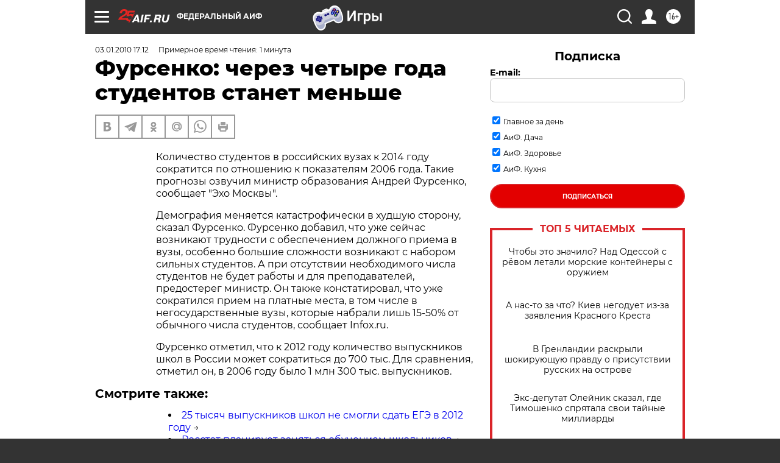

--- FILE ---
content_type: text/html
request_url: https://tns-counter.ru/nc01a**R%3Eundefined*aif_ru/ru/UTF-8/tmsec=aif_ru/2430204***
body_size: -71
content:
F0C76E0A696B29EAX1768630762:F0C76E0A696B29EAX1768630762

--- FILE ---
content_type: application/javascript
request_url: https://smi2.ru/counter/settings?payload=CIjlARjc--7UvDM6JDQ0ODM0ZmRmLWZlOTgtNDc4My1hYmMwLWYyNzE3NDBmM2ZmZQ&cb=_callbacks____0mkhx3cz3
body_size: 1515
content:
_callbacks____0mkhx3cz3("[base64]");